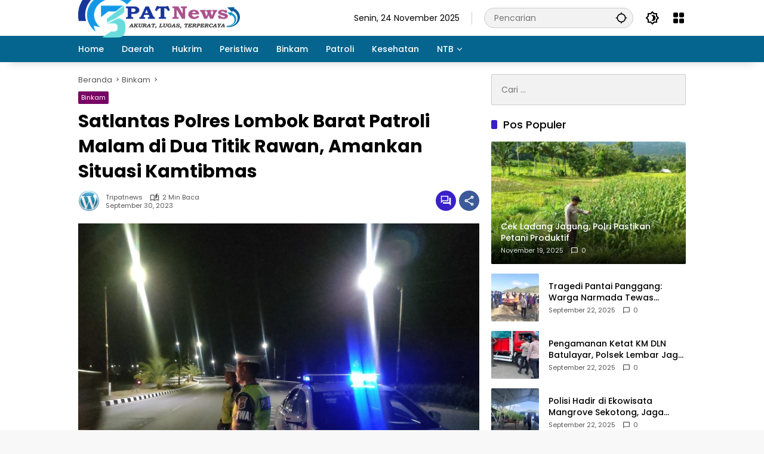

--- FILE ---
content_type: text/html; charset=UTF-8
request_url: https://tripatnews.com/2023/09/30/satlantas-polres-lombok-barat-patroli-malam-di-dua-titik-rawan-amankan-situasi-kamtibmas/
body_size: 21534
content:
<!doctype html>
<html lang="id" itemscope itemtype="https://schema.org/BlogPosting">
<head>
	<meta charset="UTF-8">
	<meta name="viewport" content="width=device-width, initial-scale=1">
	<link rel="profile" href="https://gmpg.org/xfn/11">

	<meta name='robots' content='index, follow, max-image-preview:large, max-snippet:-1, max-video-preview:-1' />
	<style>img:is([sizes="auto" i], [sizes^="auto," i]) { contain-intrinsic-size: 3000px 1500px }</style>
	
	<!-- This site is optimized with the Yoast SEO plugin v26.3 - https://yoast.com/wordpress/plugins/seo/ -->
	<title>Satlantas Polres Lombok Barat Patroli Malam di Dua Titik Rawan, Amankan Situasi Kamtibmas - Tripat News</title>
	<link rel="canonical" href="https://tripatnews.com/2023/09/30/satlantas-polres-lombok-barat-patroli-malam-di-dua-titik-rawan-amankan-situasi-kamtibmas/" />
	<meta property="og:locale" content="id_ID" />
	<meta property="og:type" content="article" />
	<meta property="og:title" content="Satlantas Polres Lombok Barat Patroli Malam di Dua Titik Rawan, Amankan Situasi Kamtibmas - Tripat News" />
	<meta property="og:description" content="Lombok Barat, NTB – Satuan Lalulintas (Satlantas) Polres Lombok Barat melaksanakan patroli..." />
	<meta property="og:url" content="https://tripatnews.com/2023/09/30/satlantas-polres-lombok-barat-patroli-malam-di-dua-titik-rawan-amankan-situasi-kamtibmas/" />
	<meta property="og:site_name" content="Tripat News" />
	<meta property="article:published_time" content="2023-09-30T06:22:55+00:00" />
	<meta property="article:modified_time" content="2023-09-30T06:23:54+00:00" />
	<meta property="og:image" content="https://tripatnews.com/wp-content/uploads/2023/09/Patroli-Malam-Satlantas-Polres-Lombok-Barat-Amankan-Baypas-Bil-dari-Balap-Liar-dan-3C-2.jpeg" />
	<meta property="og:image:width" content="1343" />
	<meta property="og:image:height" content="832" />
	<meta property="og:image:type" content="image/jpeg" />
	<meta name="author" content="tripatnews" />
	<meta name="twitter:card" content="summary_large_image" />
	<meta name="twitter:label1" content="Ditulis oleh" />
	<meta name="twitter:data1" content="tripatnews" />
	<meta name="twitter:label2" content="Estimasi waktu membaca" />
	<meta name="twitter:data2" content="1 menit" />
	<script type="application/ld+json" class="yoast-schema-graph">{"@context":"https://schema.org","@graph":[{"@type":"Article","@id":"https://tripatnews.com/2023/09/30/satlantas-polres-lombok-barat-patroli-malam-di-dua-titik-rawan-amankan-situasi-kamtibmas/#article","isPartOf":{"@id":"https://tripatnews.com/2023/09/30/satlantas-polres-lombok-barat-patroli-malam-di-dua-titik-rawan-amankan-situasi-kamtibmas/"},"author":{"name":"tripatnews","@id":"https://tripatnews.com/#/schema/person/65d6127d60d63352ed29f60d665a5dd8"},"headline":"Satlantas Polres Lombok Barat Patroli Malam di Dua Titik Rawan, Amankan Situasi Kamtibmas","datePublished":"2023-09-30T06:22:55+00:00","dateModified":"2023-09-30T06:23:54+00:00","mainEntityOfPage":{"@id":"https://tripatnews.com/2023/09/30/satlantas-polres-lombok-barat-patroli-malam-di-dua-titik-rawan-amankan-situasi-kamtibmas/"},"wordCount":256,"commentCount":0,"publisher":{"@id":"https://tripatnews.com/#organization"},"image":{"@id":"https://tripatnews.com/2023/09/30/satlantas-polres-lombok-barat-patroli-malam-di-dua-titik-rawan-amankan-situasi-kamtibmas/#primaryimage"},"thumbnailUrl":"https://tripatnews.com/wp-content/uploads/2023/09/Patroli-Malam-Satlantas-Polres-Lombok-Barat-Amankan-Baypas-Bil-dari-Balap-Liar-dan-3C-2.jpeg","articleSection":["Binkam"],"inLanguage":"id","potentialAction":[{"@type":"CommentAction","name":"Comment","target":["https://tripatnews.com/2023/09/30/satlantas-polres-lombok-barat-patroli-malam-di-dua-titik-rawan-amankan-situasi-kamtibmas/#respond"]}]},{"@type":"WebPage","@id":"https://tripatnews.com/2023/09/30/satlantas-polres-lombok-barat-patroli-malam-di-dua-titik-rawan-amankan-situasi-kamtibmas/","url":"https://tripatnews.com/2023/09/30/satlantas-polres-lombok-barat-patroli-malam-di-dua-titik-rawan-amankan-situasi-kamtibmas/","name":"Satlantas Polres Lombok Barat Patroli Malam di Dua Titik Rawan, Amankan Situasi Kamtibmas - Tripat News","isPartOf":{"@id":"https://tripatnews.com/#website"},"primaryImageOfPage":{"@id":"https://tripatnews.com/2023/09/30/satlantas-polres-lombok-barat-patroli-malam-di-dua-titik-rawan-amankan-situasi-kamtibmas/#primaryimage"},"image":{"@id":"https://tripatnews.com/2023/09/30/satlantas-polres-lombok-barat-patroli-malam-di-dua-titik-rawan-amankan-situasi-kamtibmas/#primaryimage"},"thumbnailUrl":"https://tripatnews.com/wp-content/uploads/2023/09/Patroli-Malam-Satlantas-Polres-Lombok-Barat-Amankan-Baypas-Bil-dari-Balap-Liar-dan-3C-2.jpeg","datePublished":"2023-09-30T06:22:55+00:00","dateModified":"2023-09-30T06:23:54+00:00","breadcrumb":{"@id":"https://tripatnews.com/2023/09/30/satlantas-polres-lombok-barat-patroli-malam-di-dua-titik-rawan-amankan-situasi-kamtibmas/#breadcrumb"},"inLanguage":"id","potentialAction":[{"@type":"ReadAction","target":["https://tripatnews.com/2023/09/30/satlantas-polres-lombok-barat-patroli-malam-di-dua-titik-rawan-amankan-situasi-kamtibmas/"]}]},{"@type":"ImageObject","inLanguage":"id","@id":"https://tripatnews.com/2023/09/30/satlantas-polres-lombok-barat-patroli-malam-di-dua-titik-rawan-amankan-situasi-kamtibmas/#primaryimage","url":"https://tripatnews.com/wp-content/uploads/2023/09/Patroli-Malam-Satlantas-Polres-Lombok-Barat-Amankan-Baypas-Bil-dari-Balap-Liar-dan-3C-2.jpeg","contentUrl":"https://tripatnews.com/wp-content/uploads/2023/09/Patroli-Malam-Satlantas-Polres-Lombok-Barat-Amankan-Baypas-Bil-dari-Balap-Liar-dan-3C-2.jpeg","width":1343,"height":832,"caption":"Patroli Malam Satlantas Polres Lombok Barat, Amankan Baypas Bil dari Balap Liar dan 3C"},{"@type":"BreadcrumbList","@id":"https://tripatnews.com/2023/09/30/satlantas-polres-lombok-barat-patroli-malam-di-dua-titik-rawan-amankan-situasi-kamtibmas/#breadcrumb","itemListElement":[{"@type":"ListItem","position":1,"name":"Home","item":"https://tripatnews.com/"},{"@type":"ListItem","position":2,"name":"Satlantas Polres Lombok Barat Patroli Malam di Dua Titik Rawan, Amankan Situasi Kamtibmas"}]},{"@type":"WebSite","@id":"https://tripatnews.com/#website","url":"https://tripatnews.com/","name":"Tripat News","description":"Akurat, Lugas, Terpercaya","publisher":{"@id":"https://tripatnews.com/#organization"},"potentialAction":[{"@type":"SearchAction","target":{"@type":"EntryPoint","urlTemplate":"https://tripatnews.com/?s={search_term_string}"},"query-input":{"@type":"PropertyValueSpecification","valueRequired":true,"valueName":"search_term_string"}}],"inLanguage":"id"},{"@type":"Organization","@id":"https://tripatnews.com/#organization","name":"Tripat News","url":"https://tripatnews.com/","logo":{"@type":"ImageObject","inLanguage":"id","@id":"https://tripatnews.com/#/schema/logo/image/","url":"https://tripatnews.com/wp-content/uploads/2023/12/cropped-cropped-Tripat-1.png","contentUrl":"https://tripatnews.com/wp-content/uploads/2023/12/cropped-cropped-Tripat-1.png","width":271,"height":65,"caption":"Tripat News"},"image":{"@id":"https://tripatnews.com/#/schema/logo/image/"}},{"@type":"Person","@id":"https://tripatnews.com/#/schema/person/65d6127d60d63352ed29f60d665a5dd8","name":"tripatnews","image":{"@type":"ImageObject","inLanguage":"id","@id":"https://tripatnews.com/#/schema/person/image/","url":"https://secure.gravatar.com/avatar/b016198ff3600bb2ce762ab20a244987bd74e680bb733b0dae5dc53986ee17c2?s=96&d=mm&r=g","contentUrl":"https://secure.gravatar.com/avatar/b016198ff3600bb2ce762ab20a244987bd74e680bb733b0dae5dc53986ee17c2?s=96&d=mm&r=g","caption":"tripatnews"},"sameAs":["http://tripatnews.com"],"url":"https://tripatnews.com/author/tripatnews/"}]}</script>
	<!-- / Yoast SEO plugin. -->


<link rel='dns-prefetch' href='//www.googletagmanager.com' />

<link rel='stylesheet' id='wpmedia-fonts-css' href='https://tripatnews.com/wp-content/fonts/f4bb3f4e8f2081a849ebd0b0149d7a86.css?ver=1.1.7' media='all' />
<link rel='stylesheet' id='wpmedia-style-css' href='https://tripatnews.com/wp-content/themes/wpmedia/style.css?ver=1.1.7' media='all' />
<style id='wpmedia-style-inline-css'>
h1,h2,h3,h4,h5,h6,.reltitle,.site-title,.gmr-mainmenu ul > li > a,.gmr-secondmenu-dropdown ul > li > a,.gmr-sidemenu ul li a,.gmr-sidemenu .side-textsocial,.heading-text,.gmr-mobilemenu ul li a,#navigationamp ul li a{font-family:Poppins;font-weight:500;}h1 strong,h2 strong,h3 strong,h4 strong,h5 strong,h6 strong{font-weight:700;}.entry-content-single{font-size:16px;}body{font-family:Poppins;--font-reguler:400;--font-bold:700;--mainmenu-bgcolor:#05658e;--mainmenu-secondbgcolor:#05658e;--background-color:#f8f8f8;--main-color:#000000;--widget-title:#000000;--link-color-body:#000000;--hoverlink-color-body:#d9091b;--border-color:#cccccc;--button-bgcolor:#3920c9;--button-color:#ffffff;--header-bgcolor:#ffffff;--topnav-color:#000000;--topnav-link-color:#000000;--topnav-linkhover-color:#d9091b;--mainmenu-color:#ffffff;--mainmenu-hovercolor:#f1c40f;--content-bgcolor:#ffffff;--content-greycolor:#555555;--greybody-bgcolor:#eeeeee;--footer-bgcolor:#ffffff;--footer-color:#666666;--footer-linkcolor:#212121;--footer-hover-linkcolor:#d9091b;}body,body.dark-theme{--scheme-color:#770464;--secondscheme-color:#3920c9;--mainmenu-direction:80deg;}/* Generate Using Cache */
</style>

<!-- Potongan tag Google (gtag.js) ditambahkan oleh Site Kit -->
<!-- Snippet Google Analytics telah ditambahkan oleh Site Kit -->
<script src="https://www.googletagmanager.com/gtag/js?id=G-X907B6L0J4" id="google_gtagjs-js" async></script>
<script id="google_gtagjs-js-after">
window.dataLayer = window.dataLayer || [];function gtag(){dataLayer.push(arguments);}
gtag("set","linker",{"domains":["tripatnews.com"]});
gtag("js", new Date());
gtag("set", "developer_id.dZTNiMT", true);
gtag("config", "G-X907B6L0J4");
</script>

<!-- OG: 3.3.8 --><link rel="image_src" href="https://tripatnews.com/wp-content/uploads/2023/09/Patroli-Malam-Satlantas-Polres-Lombok-Barat-Amankan-Baypas-Bil-dari-Balap-Liar-dan-3C-2.jpeg"><meta name="msapplication-TileImage" content="https://tripatnews.com/wp-content/uploads/2023/09/Patroli-Malam-Satlantas-Polres-Lombok-Barat-Amankan-Baypas-Bil-dari-Balap-Liar-dan-3C-2.jpeg">
<meta property="og:image" content="https://tripatnews.com/wp-content/uploads/2023/09/Patroli-Malam-Satlantas-Polres-Lombok-Barat-Amankan-Baypas-Bil-dari-Balap-Liar-dan-3C-2.jpeg"><meta property="og:image:secure_url" content="https://tripatnews.com/wp-content/uploads/2023/09/Patroli-Malam-Satlantas-Polres-Lombok-Barat-Amankan-Baypas-Bil-dari-Balap-Liar-dan-3C-2.jpeg"><meta property="og:image:width" content="1343"><meta property="og:image:height" content="832"><meta property="og:image:alt" content="Patroli Malam Satlantas Polres Lombok Barat, Amankan Baypas Bil dari Balap Liar dan 3C"><meta property="og:image:type" content="image/jpeg"><meta property="og:description" content="Lombok Barat, NTB – Satuan Lalulintas (Satlantas) Polres Lombok Barat melaksanakan patroli malam di dua lokasi yang kerap menjadi tempat balap liar dan aksi 3C (curas, curat, dan curanmor) pada Jumat (29/9/2023) malam. Patroli tersebut bertujuan untuk mencegah terjadinya gangguan kamtibmas dan pelanggaran lalu lintas di wilayah hukum Polres Lombok Barat. Kasat Lantas Polres Lombok Barat AKP Agus Rachman, S.H. mengatakan, patroli malam dilakukan oleh personil piket Pos GMS dan Pos Rumak..."><meta property="og:type" content="article"><meta property="og:locale" content="id"><meta property="og:site_name" content="Tripat News"><meta property="og:title" content="Satlantas Polres Lombok Barat Patroli Malam di Dua Titik Rawan, Amankan Situasi Kamtibmas"><meta property="og:url" content="https://tripatnews.com/2023/09/30/satlantas-polres-lombok-barat-patroli-malam-di-dua-titik-rawan-amankan-situasi-kamtibmas/"><meta property="og:updated_time" content="2023-09-30T14:23:54+08:00">
<meta property="article:published_time" content="2023-09-30T06:22:55+00:00"><meta property="article:modified_time" content="2023-09-30T06:23:54+00:00"><meta property="article:section" content="Binkam"><meta property="article:author:username" content="tripatnews">
<meta property="twitter:partner" content="ogwp"><meta property="twitter:card" content="summary_large_image"><meta property="twitter:image" content="https://tripatnews.com/wp-content/uploads/2023/09/Patroli-Malam-Satlantas-Polres-Lombok-Barat-Amankan-Baypas-Bil-dari-Balap-Liar-dan-3C-2.jpeg"><meta property="twitter:image:alt" content="Patroli Malam Satlantas Polres Lombok Barat, Amankan Baypas Bil dari Balap Liar dan 3C"><meta property="twitter:title" content="Satlantas Polres Lombok Barat Patroli Malam di Dua Titik Rawan, Amankan Situasi Kamtibmas"><meta property="twitter:description" content="Lombok Barat, NTB – Satuan Lalulintas (Satlantas) Polres Lombok Barat melaksanakan patroli malam di dua lokasi yang kerap menjadi tempat balap liar dan aksi 3C (curas, curat, dan curanmor) pada..."><meta property="twitter:url" content="https://tripatnews.com/2023/09/30/satlantas-polres-lombok-barat-patroli-malam-di-dua-titik-rawan-amankan-situasi-kamtibmas/"><meta property="twitter:label1" content="Reading time"><meta property="twitter:data1" content="1 minute">
<meta itemprop="image" content="https://tripatnews.com/wp-content/uploads/2023/09/Patroli-Malam-Satlantas-Polres-Lombok-Barat-Amankan-Baypas-Bil-dari-Balap-Liar-dan-3C-2.jpeg"><meta itemprop="name" content="Satlantas Polres Lombok Barat Patroli Malam di Dua Titik Rawan, Amankan Situasi Kamtibmas"><meta itemprop="description" content="Lombok Barat, NTB – Satuan Lalulintas (Satlantas) Polres Lombok Barat melaksanakan patroli malam di dua lokasi yang kerap menjadi tempat balap liar dan aksi 3C (curas, curat, dan curanmor) pada Jumat (29/9/2023) malam. Patroli tersebut bertujuan untuk mencegah terjadinya gangguan kamtibmas dan pelanggaran lalu lintas di wilayah hukum Polres Lombok Barat. Kasat Lantas Polres Lombok Barat AKP Agus Rachman, S.H. mengatakan, patroli malam dilakukan oleh personil piket Pos GMS dan Pos Rumak..."><meta itemprop="datePublished" content="2023-09-30"><meta itemprop="dateModified" content="2023-09-30T06:23:54+00:00">
<meta property="profile:username" content="tripatnews">
<!-- /OG -->

<meta name="generator" content="Site Kit by Google 1.166.0" /><link rel="icon" href="https://tripatnews.com/wp-content/uploads/2022/01/cropped-Tripat-1-Copy-46x46.jpg" sizes="32x32" />
<link rel="icon" href="https://tripatnews.com/wp-content/uploads/2022/01/cropped-Tripat-1-Copy.jpg" sizes="192x192" />
<link rel="apple-touch-icon" href="https://tripatnews.com/wp-content/uploads/2022/01/cropped-Tripat-1-Copy.jpg" />
<meta name="msapplication-TileImage" content="https://tripatnews.com/wp-content/uploads/2022/01/cropped-Tripat-1-Copy.jpg" />
</head>

<body class="wp-singular post-template-default single single-post postid-15393 single-format-standard wp-custom-logo wp-embed-responsive wp-theme-wpmedia idtheme kentooz">
	<a class="skip-link screen-reader-text" href="#primary">Langsung ke konten</a>
		<div id="page" class="site">
		<div id="topnavwrap" class="gmr-topnavwrap clearfix">
			<div class="container">
				<header id="masthead" class="list-flex site-header">
					<div class="row-flex gmr-navleft">
						<div class="site-branding">
							<div class="gmr-logo"><a class="custom-logo-link" href="https://tripatnews.com/" title="Tripat News" rel="home"><img class="custom-logo" src="https://tripatnews.com/wp-content/uploads/2023/12/cropped-cropped-Tripat-1.png" width="271" height="65" alt="Tripat News" loading="lazy" /></a></div>						</div><!-- .site-branding -->
					</div>

					<div class="row-flex gmr-navright">
						<span class="gmr-top-date" data-lang="id"></span><div class="gmr-search desktop-only">
				<form method="get" class="gmr-searchform searchform" action="https://tripatnews.com/">
					<input type="text" name="s" id="s" placeholder="Pencarian" />
					<input type="hidden" name="post_type[]" value="post" />
					<button type="submit" role="button" class="gmr-search-submit gmr-search-icon" aria-label="Kirim">
						<svg xmlns="http://www.w3.org/2000/svg" height="24px" viewBox="0 0 24 24" width="24px" fill="currentColor"><path d="M0 0h24v24H0V0z" fill="none"/><path d="M20.94 11c-.46-4.17-3.77-7.48-7.94-7.94V1h-2v2.06C6.83 3.52 3.52 6.83 3.06 11H1v2h2.06c.46 4.17 3.77 7.48 7.94 7.94V23h2v-2.06c4.17-.46 7.48-3.77 7.94-7.94H23v-2h-2.06zM12 19c-3.87 0-7-3.13-7-7s3.13-7 7-7 7 3.13 7 7-3.13 7-7 7z"/></svg>
					</button>
				</form>
			</div><button role="button" class="darkmode-button topnav-button" aria-label="Mode Gelap"><svg xmlns="http://www.w3.org/2000/svg" height="24px" viewBox="0 0 24 24" width="24px" fill="currentColor"><path d="M0 0h24v24H0V0z" fill="none"/><path d="M20 8.69V4h-4.69L12 .69 8.69 4H4v4.69L.69 12 4 15.31V20h4.69L12 23.31 15.31 20H20v-4.69L23.31 12 20 8.69zm-2 5.79V18h-3.52L12 20.48 9.52 18H6v-3.52L3.52 12 6 9.52V6h3.52L12 3.52 14.48 6H18v3.52L20.48 12 18 14.48zM12.29 7c-.74 0-1.45.17-2.08.46 1.72.79 2.92 2.53 2.92 4.54s-1.2 3.75-2.92 4.54c.63.29 1.34.46 2.08.46 2.76 0 5-2.24 5-5s-2.24-5-5-5z"/></svg></button><div class="gmr-menugrid-btn gmrclick-container"><button id="menugrid-button" class="topnav-button gmrbtnclick" aria-label="Buka Menu"><svg xmlns="http://www.w3.org/2000/svg" enable-background="new 0 0 24 24" height="24px" viewBox="0 0 24 24" width="24px" fill="currentColor"><g><rect fill="none" height="24" width="24"/></g><g><g><path d="M5,11h4c1.1,0,2-0.9,2-2V5c0-1.1-0.9-2-2-2H5C3.9,3,3,3.9,3,5v4C3,10.1,3.9,11,5,11z"/><path d="M5,21h4c1.1,0,2-0.9,2-2v-4c0-1.1-0.9-2-2-2H5c-1.1,0-2,0.9-2,2v4C3,20.1,3.9,21,5,21z"/><path d="M13,5v4c0,1.1,0.9,2,2,2h4c1.1,0,2-0.9,2-2V5c0-1.1-0.9-2-2-2h-4C13.9,3,13,3.9,13,5z"/><path d="M15,21h4c1.1,0,2-0.9,2-2v-4c0-1.1-0.9-2-2-2h-4c-1.1,0-2,0.9-2,2v4C13,20.1,13.9,21,15,21z"/></g></g></svg></button><div id="dropdown-container" class="gmr-secondmenu-dropdown gmr-dropdown"></div></div><button id="gmr-responsive-menu" role="button" class="mobile-only" aria-label="Menu" data-target="#gmr-sidemenu-id" data-toggle="onoffcanvas" aria-expanded="false" rel="nofollow"><svg xmlns="http://www.w3.org/2000/svg" width="24" height="24" viewBox="0 0 24 24"><path fill="currentColor" d="m19.31 18.9l3.08 3.1L21 23.39l-3.12-3.07c-.69.43-1.51.68-2.38.68c-2.5 0-4.5-2-4.5-4.5s2-4.5 4.5-4.5s4.5 2 4.5 4.5c0 .88-.25 1.71-.69 2.4m-3.81.1a2.5 2.5 0 0 0 0-5a2.5 2.5 0 0 0 0 5M21 4v2H3V4h18M3 16v-2h6v2H3m0-5V9h18v2h-2.03c-1.01-.63-2.2-1-3.47-1s-2.46.37-3.47 1H3Z"/></svg></button>					</div>
				</header>
			</div><!-- .container -->
			<nav id="main-nav" class="main-navigation gmr-mainmenu">
				<div class="container">
					<ul id="primary-menu" class="menu"><li id="menu-item-6661" class="menu-item menu-item-type-custom menu-item-object-custom menu-item-home menu-item-6661"><a href="https://tripatnews.com"><span>Home</span></a></li>
<li id="menu-item-6665" class="menu-item menu-item-type-taxonomy menu-item-object-category menu-item-6665"><a href="https://tripatnews.com/category/daerah/"><span>Daerah</span></a></li>
<li id="menu-item-6664" class="menu-item menu-item-type-taxonomy menu-item-object-category menu-item-6664"><a href="https://tripatnews.com/category/hukrim/"><span>Hukrim</span></a></li>
<li id="menu-item-6670" class="menu-item menu-item-type-taxonomy menu-item-object-category menu-item-6670"><a href="https://tripatnews.com/category/peristiwa/"><span>Peristiwa</span></a></li>
<li id="menu-item-6667" class="menu-item menu-item-type-taxonomy menu-item-object-category current-post-ancestor current-menu-parent current-post-parent menu-item-6667"><a href="https://tripatnews.com/category/binkam/"><span>Binkam</span></a></li>
<li id="menu-item-6668" class="menu-item menu-item-type-taxonomy menu-item-object-category menu-item-6668"><a href="https://tripatnews.com/category/patroli/"><span>Patroli</span></a></li>
<li id="menu-item-6669" class="menu-item menu-item-type-taxonomy menu-item-object-category menu-item-6669"><a href="https://tripatnews.com/category/kesehatan/"><span>Kesehatan</span></a></li>
<li id="menu-item-6666" class="menu-item menu-item-type-taxonomy menu-item-object-category menu-item-has-children menu-item-6666"><a href="https://tripatnews.com/category/ntb/"><span>NTB</span></a>
<ul class="sub-menu">
	<li id="menu-item-6672" class="menu-item menu-item-type-taxonomy menu-item-object-category menu-item-6672"><a href="https://tripatnews.com/category/lombok-barat/"><span>Lombok Barat</span></a></li>
</ul>
</li>
</ul>				</div>
			</nav><!-- #main-nav -->
		</div><!-- #topnavwrap -->

				
		
		
		<div id="content" class="gmr-content">
			<div class="container">
				<div class="row">
<main id="primary" class="site-main col-md-8">
	
<article id="post-15393" class="post type-post hentry content-single">
				<div class="breadcrumbs" itemscope itemtype="https://schema.org/BreadcrumbList">
																						<span class="first-cl" itemprop="itemListElement" itemscope itemtype="https://schema.org/ListItem">
								<a itemscope itemtype="https://schema.org/WebPage" itemprop="item" itemid="https://tripatnews.com/" href="https://tripatnews.com/"><span itemprop="name">Beranda</span></a>
								<span itemprop="position" content="1"></span>
							</span>
												<span class="separator"></span>
																											<span class="0-cl" itemprop="itemListElement" itemscope itemtype="http://schema.org/ListItem">
								<a itemscope itemtype="https://schema.org/WebPage" itemprop="item" itemid="https://tripatnews.com/category/binkam/" href="https://tripatnews.com/category/binkam/"><span itemprop="name">Binkam</span></a>
								<span itemprop="position" content="2"></span>
							</span>
												<span class="separator"></span>
																				<span class="last-cl" itemscope itemtype="https://schema.org/ListItem">
						<span itemprop="name">Satlantas Polres Lombok Barat Patroli Malam di Dua Titik Rawan, Amankan Situasi Kamtibmas</span>
						<span itemprop="position" content="3"></span>
						</span>
												</div>
				<header class="entry-header entry-header-single">
		<span class="cat-links-content"><a href="https://tripatnews.com/category/binkam/" title="Lihat semua posts di Binkam">Binkam</a></span><h1 class="entry-title"><strong>Satlantas Polres Lombok Barat Patroli Malam di Dua Titik Rawan, Amankan Situasi Kamtibmas</strong></h1><div class="list-flex clearfix"><div class="gmr-gravatar-metasingle"><a class="url" href="https://tripatnews.com/author/tripatnews/" title="Permalink ke: tripatnews"><img alt='' src='https://secure.gravatar.com/avatar/b016198ff3600bb2ce762ab20a244987bd74e680bb733b0dae5dc53986ee17c2?s=40&#038;d=mm&#038;r=g' srcset='https://secure.gravatar.com/avatar/b016198ff3600bb2ce762ab20a244987bd74e680bb733b0dae5dc53986ee17c2?s=80&#038;d=mm&#038;r=g 2x' class='avatar avatar-40 photo img-cicle' height='40' width='40' decoding='async'/></a></div><div class="gmr-content-metasingle"><div class="meta-content"><span class="author vcard"><a class="url fn n" href="https://tripatnews.com/author/tripatnews/" title="tripatnews">tripatnews</a></span><span class="count-text"><svg xmlns="http://www.w3.org/2000/svg" enable-background="new 0 0 24 24" height="24px" viewBox="0 0 24 24" width="24px" fill="currentColor"><g><rect fill="none" height="24" width="24" x="0"/></g><g><path d="M22.47,5.2C22,4.96,21.51,4.76,21,4.59v12.03C19.86,16.21,18.69,16,17.5,16c-1.9,0-3.78,0.54-5.5,1.58V5.48 C10.38,4.55,8.51,4,6.5,4C4.71,4,3.02,4.44,1.53,5.2C1.2,5.36,1,5.71,1,6.08v12.08c0,0.58,0.47,0.99,1,0.99 c0.16,0,0.32-0.04,0.48-0.12C3.69,18.4,5.05,18,6.5,18c2.07,0,3.98,0.82,5.5,2c1.52-1.18,3.43-2,5.5-2c1.45,0,2.81,0.4,4.02,1.04 c0.16,0.08,0.32,0.12,0.48,0.12c0.52,0,1-0.41,1-0.99V6.08C23,5.71,22.8,5.36,22.47,5.2z M10,16.62C8.86,16.21,7.69,16,6.5,16 c-1.19,0-2.36,0.21-3.5,0.62V6.71C4.11,6.24,5.28,6,6.5,6C7.7,6,8.89,6.25,10,6.72V16.62z M19,0.5l-5,5V15l5-4.5V0.5z"/></g></svg><span class="in-count-text">2 min baca</span></span></div><div class="meta-content"><span class="posted-on"><time class="entry-date published" datetime="2023-09-30T06:22:55+08:00">September 30, 2023</time><time class="updated" datetime="2023-09-30T14:23:54+08:00">September 30, 2023</time></span></div></div><div class="gmr-content-share list-right"><div class="gmr-iconnotif"><a href="https://tripatnews.com/2023/09/30/satlantas-polres-lombok-barat-patroli-malam-di-dua-titik-rawan-amankan-situasi-kamtibmas/#respond"><svg xmlns="http://www.w3.org/2000/svg" height="24px" viewBox="0 0 24 24" width="24px" fill="currentColor"><path d="M0 0h24v24H0V0z" fill="none"/><path d="M15 4v7H5.17L4 12.17V4h11m1-2H3c-.55 0-1 .45-1 1v14l4-4h10c.55 0 1-.45 1-1V3c0-.55-.45-1-1-1zm5 4h-2v9H6v2c0 .55.45 1 1 1h11l4 4V7c0-.55-.45-1-1-1z"/></svg></a></div><button id="share-modal" data-modal="gmr-popupwrap" aria-label="Bagikan"><svg xmlns="http://www.w3.org/2000/svg" height="24px" viewBox="0 0 24 24" width="24px" fill="currentColor"><path d="M0 0h24v24H0V0z" fill="none"/><path d="M18 16.08c-.76 0-1.44.3-1.96.77L8.91 12.7c.05-.23.09-.46.09-.7s-.04-.47-.09-.7l7.05-4.11c.54.5 1.25.81 2.04.81 1.66 0 3-1.34 3-3s-1.34-3-3-3-3 1.34-3 3c0 .24.04.47.09.7L8.04 9.81C7.5 9.31 6.79 9 6 9c-1.66 0-3 1.34-3 3s1.34 3 3 3c.79 0 1.5-.31 2.04-.81l7.12 4.16c-.05.21-.08.43-.08.65 0 1.61 1.31 2.92 2.92 2.92s2.92-1.31 2.92-2.92c0-1.61-1.31-2.92-2.92-2.92zM18 4c.55 0 1 .45 1 1s-.45 1-1 1-1-.45-1-1 .45-1 1-1zM6 13c-.55 0-1-.45-1-1s.45-1 1-1 1 .45 1 1-.45 1-1 1zm12 7.02c-.55 0-1-.45-1-1s.45-1 1-1 1 .45 1 1-.45 1-1 1z"/></svg></button><div id="gmr-popupwrap" class="gmr-share-popup"><div class="gmr-modalbg close-modal"></div><div class="gmr-in-popup clearfix"><span class="idt-xclose close-modal">&times;</span><h4 class="main-textshare">Satlantas Polres Lombok Barat Patroli Malam di Dua Titik Rawan, Amankan Situasi Kamtibmas</h4><div class="content-share"><div class="second-textshare">Sebarkan artikel ini</div><ul class="gmr-socialicon-share"><li class="facebook"><a href="https://www.facebook.com/sharer/sharer.php?u=https%3A%2F%2Ftripatnews.com%2F2023%2F09%2F30%2Fsatlantas-polres-lombok-barat-patroli-malam-di-dua-titik-rawan-amankan-situasi-kamtibmas%2F" target="_blank" rel="nofollow" data-title="Facebook" title="Facebook"><svg xmlns="http://www.w3.org/2000/svg" width="0.63em" height="1em" viewBox="0 0 320 512"><path fill="currentColor" d="m279.14 288l14.22-92.66h-88.91v-60.13c0-25.35 12.42-50.06 52.24-50.06h40.42V6.26S260.43 0 225.36 0c-73.22 0-121.08 44.38-121.08 124.72v70.62H22.89V288h81.39v224h100.17V288z"/></svg></a></li><li class="twitter"><a href="https://twitter.com/intent/tweet?url=https%3A%2F%2Ftripatnews.com%2F2023%2F09%2F30%2Fsatlantas-polres-lombok-barat-patroli-malam-di-dua-titik-rawan-amankan-situasi-kamtibmas%2F&amp;text=Satlantas%20Polres%20Lombok%20Barat%20Patroli%20Malam%20di%20Dua%20Titik%20Rawan%2C%20Amankan%20Situasi%20Kamtibmas" target="_blank" rel="nofollow" data-title="Twitter" title="Twitter"><svg xmlns="http://www.w3.org/2000/svg" width="24" height="24" viewBox="0 0 24 24"><path fill="currentColor" d="M18.205 2.25h3.308l-7.227 8.26l8.502 11.24H16.13l-5.214-6.817L4.95 21.75H1.64l7.73-8.835L1.215 2.25H8.04l4.713 6.231l5.45-6.231Zm-1.161 17.52h1.833L7.045 4.126H5.078L17.044 19.77Z"/></svg></a></li><li class="telegram"><a href="https://t.me/share/url?url=https%3A%2F%2Ftripatnews.com%2F2023%2F09%2F30%2Fsatlantas-polres-lombok-barat-patroli-malam-di-dua-titik-rawan-amankan-situasi-kamtibmas%2F&amp;text=Satlantas%20Polres%20Lombok%20Barat%20Patroli%20Malam%20di%20Dua%20Titik%20Rawan%2C%20Amankan%20Situasi%20Kamtibmas" target="_blank" rel="nofollow" data-title="Telegram" title="Telegram"><svg xmlns="http://www.w3.org/2000/svg" width="0.88em" height="1em" viewBox="0 0 448 512"><path fill="currentColor" d="m446.7 98.6l-67.6 318.8c-5.1 22.5-18.4 28.1-37.3 17.5l-103-75.9l-49.7 47.8c-5.5 5.5-10.1 10.1-20.7 10.1l7.4-104.9l190.9-172.5c8.3-7.4-1.8-11.5-12.9-4.1L117.8 284L16.2 252.2c-22.1-6.9-22.5-22.1 4.6-32.7L418.2 66.4c18.4-6.9 34.5 4.1 28.5 32.2z"/></svg></a></li><li class="pinterest"><a href="https://pinterest.com/pin/create/button/?url=https%3A%2F%2Ftripatnews.com%2F2023%2F09%2F30%2Fsatlantas-polres-lombok-barat-patroli-malam-di-dua-titik-rawan-amankan-situasi-kamtibmas%2F&amp;desciption=Satlantas%20Polres%20Lombok%20Barat%20Patroli%20Malam%20di%20Dua%20Titik%20Rawan%2C%20Amankan%20Situasi%20Kamtibmas&amp;media=https%3A%2F%2Ftripatnews.com%2Fwp-content%2Fuploads%2F2023%2F09%2FPatroli-Malam-Satlantas-Polres-Lombok-Barat-Amankan-Baypas-Bil-dari-Balap-Liar-dan-3C-2.jpeg" target="_blank" rel="nofollow" data-title="Pin" title="Pin"><svg xmlns="http://www.w3.org/2000/svg" width="24" height="24" viewBox="-4.5 -2 24 24"><path fill="currentColor" d="M6.17 13.097c-.506 2.726-1.122 5.34-2.95 6.705c-.563-4.12.829-7.215 1.475-10.5c-1.102-1.91.133-5.755 2.457-4.808c2.86 1.166-2.477 7.102 1.106 7.844c3.741.774 5.269-6.683 2.949-9.109C7.855-.272 1.45 3.15 2.238 8.163c.192 1.226 1.421 1.598.491 3.29C.584 10.962-.056 9.22.027 6.897C.159 3.097 3.344.435 6.538.067c4.04-.466 7.831 1.527 8.354 5.44c.59 4.416-1.823 9.2-6.142 8.855c-1.171-.093-1.663-.69-2.58-1.265z"/></svg></a></li><li class="whatsapp"><a href="https://api.whatsapp.com/send?text=Satlantas%20Polres%20Lombok%20Barat%20Patroli%20Malam%20di%20Dua%20Titik%20Rawan%2C%20Amankan%20Situasi%20Kamtibmas https%3A%2F%2Ftripatnews.com%2F2023%2F09%2F30%2Fsatlantas-polres-lombok-barat-patroli-malam-di-dua-titik-rawan-amankan-situasi-kamtibmas%2F" target="_blank" rel="nofollow" data-title="WhatsApp" title="WhatsApp"><svg xmlns="http://www.w3.org/2000/svg" width="0.88em" height="1em" viewBox="0 0 448 512"><path fill="currentColor" d="M380.9 97.1C339 55.1 283.2 32 223.9 32c-122.4 0-222 99.6-222 222c0 39.1 10.2 77.3 29.6 111L0 480l117.7-30.9c32.4 17.7 68.9 27 106.1 27h.1c122.3 0 224.1-99.6 224.1-222c0-59.3-25.2-115-67.1-157zm-157 341.6c-33.2 0-65.7-8.9-94-25.7l-6.7-4l-69.8 18.3L72 359.2l-4.4-7c-18.5-29.4-28.2-63.3-28.2-98.2c0-101.7 82.8-184.5 184.6-184.5c49.3 0 95.6 19.2 130.4 54.1c34.8 34.9 56.2 81.2 56.1 130.5c0 101.8-84.9 184.6-186.6 184.6zm101.2-138.2c-5.5-2.8-32.8-16.2-37.9-18c-5.1-1.9-8.8-2.8-12.5 2.8c-3.7 5.6-14.3 18-17.6 21.8c-3.2 3.7-6.5 4.2-12 1.4c-32.6-16.3-54-29.1-75.5-66c-5.7-9.8 5.7-9.1 16.3-30.3c1.8-3.7.9-6.9-.5-9.7c-1.4-2.8-12.5-30.1-17.1-41.2c-4.5-10.8-9.1-9.3-12.5-9.5c-3.2-.2-6.9-.2-10.6-.2c-3.7 0-9.7 1.4-14.8 6.9c-5.1 5.6-19.4 19-19.4 46.3c0 27.3 19.9 53.7 22.6 57.4c2.8 3.7 39.1 59.7 94.8 83.8c35.2 15.2 49 16.5 66.6 13.9c10.7-1.6 32.8-13.4 37.4-26.4c4.6-13 4.6-24.1 3.2-26.4c-1.3-2.5-5-3.9-10.5-6.6z"/></svg></a></li></ul></div></div></div></div></div>	</header><!-- .entry-header -->
				<figure class="post-thumbnail gmr-thumbnail-single">
				<img width="1343" height="832" src="https://tripatnews.com/wp-content/uploads/2023/09/Patroli-Malam-Satlantas-Polres-Lombok-Barat-Amankan-Baypas-Bil-dari-Balap-Liar-dan-3C-2.jpeg" class="attachment-post-thumbnail size-post-thumbnail wp-post-image" alt="Patroli Malam Satlantas Polres Lombok Barat, Amankan Baypas Bil dari Balap Liar dan 3C" decoding="async" fetchpriority="high" srcset="https://tripatnews.com/wp-content/uploads/2023/09/Patroli-Malam-Satlantas-Polres-Lombok-Barat-Amankan-Baypas-Bil-dari-Balap-Liar-dan-3C-2.jpeg 1343w, https://tripatnews.com/wp-content/uploads/2023/09/Patroli-Malam-Satlantas-Polres-Lombok-Barat-Amankan-Baypas-Bil-dari-Balap-Liar-dan-3C-2-768x476.jpeg 768w" sizes="(max-width: 1343px) 100vw, 1343px" />							</figure>
			
	<div class="single-wrap">
		<div class="entry-content entry-content-single clearfix">
			<p><strong>Lombok Barat, NTB –</strong> Satuan Lalulintas (Satlantas) <a href="https://plbnews.web.id/2023/09/30/begini-cara-satpolairud-polres-lombok-barat-merawat-alat-peralatan-pendukung/">Polres Lombok Barat</a> melaksanakan <a href="https://plbnews.web.id/2023/09/23/jumat-curhat-polsek-kuripan-dan-masyarakat-desa-kuripan-selatan-cari-solusi-bersama/">patroli malam</a> di dua lokasi yang kerap menjadi tempat balap liar dan aksi <a href="https://plbnews.web.id/2023/09/30/patroli-malam-satlantas-polres-lombok-barat-amankan-baypas-bil-dari-balap-liar-dan-3c/">3C</a> (<a href="https://plbnews.web.id/2023/09/30/patroli-malam-satlantas-polres-lombok-barat-amankan-baypas-bil-dari-balap-liar-dan-3c/">curas</a>, <a href="https://plbnews.web.id/2023/09/30/patroli-malam-satlantas-polres-lombok-barat-amankan-baypas-bil-dari-balap-liar-dan-3c/">curat</a>, dan <a href="https://plbnews.web.id/2023/09/30/patroli-malam-satlantas-polres-lombok-barat-amankan-baypas-bil-dari-balap-liar-dan-3c/">curanmor</a>) pada Jumat (29/9/2023) malam.</p>
<p>Patroli tersebut bertujuan untuk mencegah terjadinya <a href="https://plbnews.web.id/2023/09/25/polsek-sekotong-gelar-patroli-kryd-atau-blue-light-di-obyek-vital/">gangguan kamtibmas</a> dan pelanggaran lalu lintas di wilayah hukum <a href="https://plbnews.web.id/2023/09/30/begini-cara-satpolairud-polres-lombok-barat-merawat-alat-peralatan-pendukung/">Polres Lombok Barat</a>.</p>
<p><a href="https://plbnews.web.id/2023/08/12/tidak-ada-tilang-hanya-peneguran-sat-lantas-polres-lombok-barat-beri-pelayanan-kepada-masyarakat-lewat-penerangan-keliling/">Kasat Lantas</a> <a href="https://plbnews.web.id/2023/09/30/begini-cara-satpolairud-polres-lombok-barat-merawat-alat-peralatan-pendukung/">Polres Lombok Barat</a> AKP <a href="https://plbnews.web.id/2023/09/30/patroli-malam-satlantas-polres-lombok-barat-amankan-baypas-bil-dari-balap-liar-dan-3c/">Agus Rachman</a>, S.H. mengatakan, <a href="https://plbnews.web.id/2023/09/23/jumat-curhat-polsek-kuripan-dan-masyarakat-desa-kuripan-selatan-cari-solusi-bersama/">patroli malam</a> dilakukan oleh personil piket Pos GMS dan Pos Rumak Satlantas <a href="https://plbnews.web.id/2023/09/30/begini-cara-satpolairud-polres-lombok-barat-merawat-alat-peralatan-pendukung/">Polres Lombok Barat</a>. Mereka menggunakan armada 902 untuk bergerak dari Baypas Bil 1 hingga Baypas Bil 2. “Selama giat berjalan aman dan terkendali, arus lalin lancar,” ujarnya.</p>
<p>Selain mengantisipasi balap liar dan <a href="https://plbnews.web.id/2023/09/30/patroli-malam-satlantas-polres-lombok-barat-amankan-baypas-bil-dari-balap-liar-dan-3c/">3C</a>, <a href="https://plbnews.web.id/2023/09/23/jumat-curhat-polsek-kuripan-dan-masyarakat-desa-kuripan-selatan-cari-solusi-bersama/">patroli malam</a> juga memberikan <a href="https://plbnews.web.id/2023/09/25/polsek-batulayar-patroli-antisipasi-gangguan-kamtibmas-jelang-motogp-2023/">himbauan kamtibmas</a> dan tata tertib berlalu lintas kepada pengguna jalan. “Kami mengimbau masyarakat untuk selalu mematuhi peraturan lalu lintas, menggunakan helm dan sabuk pengaman, tidak melawan arus, tidak mengemudi dalam keadaan mabuk, dan tidak membawa senjata tajam atau barang-barang berbahaya,” tutur Agus.</p>
<p>Agus menambahkan, <a href="https://plbnews.web.id/2023/09/23/jumat-curhat-polsek-kuripan-dan-masyarakat-desa-kuripan-selatan-cari-solusi-bersama/">patroli malam</a> juga merupakan bagian dari mendukung mensukseskan <a href="https://plbnews.web.id/2023/09/30/patroli-malam-satlantas-polres-lombok-barat-amankan-baypas-bil-dari-balap-liar-dan-3c/">MotoGP Mandalika</a> 2023 yang akan digelar pada 13-15 Oktober 2023 di Sirkuit Internasional Mandalika. “Kami berharap masyarakat dapat menikmati balapan MotoGP dengan aman dan nyaman. Memalui kegiatan preventif di seluruh Wilayah Hukum <a href="https://plbnews.web.id/2023/09/30/begini-cara-satpolairud-polres-lombok-barat-merawat-alat-peralatan-pendukung/">Polres Lombok Barat</a>,” katanya.</p>
<p>Agus juga mengajak masyarakat untuk bersama-sama menjaga kamtibmas dan <a href="https://plbnews.web.id/2023/09/25/polsek-kediri-beri-pelayanan-pengaturan-lalulintas-pagi-di-tiga-titik-rawan/">keselamatan</a> berlalu lintas.</p>
<p>“Mari kita jaga <a href="https://plbnews.web.id/2023/09/25/polsek-kediri-beri-pelayanan-pengaturan-lalulintas-pagi-di-tiga-titik-rawan/">keamanan</a> dan <a href="https://plbnews.web.id/2023/09/25/polsek-kediri-beri-pelayanan-pengaturan-lalulintas-pagi-di-tiga-titik-rawan/">ketertiban</a> di wilayah kita, serta hindari hal-hal yang dapat merugikan diri sendiri maupun orang lain,” pungkasnya.</p>
<p>Ia juga memberikan himbauan bila menemukan hal-hal yang terkait <a href="https://plbnews.web.id/2023/09/25/polsek-sekotong-gelar-patroli-kryd-atau-blue-light-di-obyek-vital/">gangguan kamtibmas</a> dan kamseltibcar lantas untuk menghubungi call center 110.</p>

			<footer class="entry-footer entry-footer-single">
																<div class="gmr-nextposts-button">
					<a href="https://tripatnews.com/2023/09/30/patroli-perintis-presisi-polres-lombok-barat-gencar-antisipasi-aksi-kriminalitas/" class="nextposts-content-link" title="Patroli Perintis Presisi Polres Lombok Barat Gencar Antisipasi Aksi Kriminalitas">
													<div class="post-thumbnail">
								<img width="80" height="60" src="https://tripatnews.com/wp-content/uploads/2023/09/Tim-Patroli-Perintis-Presisi-Polres-Lombok-Barat-Intensif-Patroli-Malam-4-100x75.jpeg" class="attachment-thumbnail size-thumbnail wp-post-image" alt="Tim Patroli Perintis Presisi Polres Lombok Barat Intensif Patroli Malam" decoding="async" srcset="https://tripatnews.com/wp-content/uploads/2023/09/Tim-Patroli-Perintis-Presisi-Polres-Lombok-Barat-Intensif-Patroli-Malam-4-100x75.jpeg 100w, https://tripatnews.com/wp-content/uploads/2023/09/Tim-Patroli-Perintis-Presisi-Polres-Lombok-Barat-Intensif-Patroli-Malam-4-250x190.jpeg 250w" sizes="(max-width: 80px) 100vw, 80px" />							</div>
													<div class="nextposts-content">
							<div class="recent-title">Patroli Perintis Presisi Polres Lombok Barat Gencar Antisipasi Aksi Kriminalitas</div>
						</div>
						<div class="nextposts-icon">
							<svg xmlns="http://www.w3.org/2000/svg" enable-background="new 0 0 24 24" height="24px" viewBox="0 0 24 24" width="24px" fill="currentColor"><g><path d="M0,0h24v24H0V0z" fill="none"/></g><g><polygon points="6.23,20.23 8,22 18,12 8,2 6.23,3.77 14.46,12"/></g></svg>
						</div>
					</a>
				</div>
							</footer><!-- .entry-footer -->
		</div><!-- .entry-content -->
			</div>
	<div class="list-flex"><div class="gmr-iconnotif"><a href="https://tripatnews.com/2023/09/30/satlantas-polres-lombok-barat-patroli-malam-di-dua-titik-rawan-amankan-situasi-kamtibmas/#respond"><svg xmlns="http://www.w3.org/2000/svg" height="24px" viewBox="0 0 24 24" width="24px" fill="currentColor"><path d="M0 0h24v24H0V0z" fill="none"/><path d="M15 4v7H5.17L4 12.17V4h11m1-2H3c-.55 0-1 .45-1 1v14l4-4h10c.55 0 1-.45 1-1V3c0-.55-.45-1-1-1zm5 4h-2v9H6v2c0 .55.45 1 1 1h11l4 4V7c0-.55-.45-1-1-1z"/></svg></a></div><div class="gmr-content-share list-right"><ul class="gmr-socialicon-share"><li class="facebook"><a href="https://www.facebook.com/sharer/sharer.php?u=https%3A%2F%2Ftripatnews.com%2F2023%2F09%2F30%2Fsatlantas-polres-lombok-barat-patroli-malam-di-dua-titik-rawan-amankan-situasi-kamtibmas%2F" target="_blank" rel="nofollow" data-title="Facebook" title="Facebook"><svg xmlns="http://www.w3.org/2000/svg" width="0.63em" height="1em" viewBox="0 0 320 512"><path fill="currentColor" d="m279.14 288l14.22-92.66h-88.91v-60.13c0-25.35 12.42-50.06 52.24-50.06h40.42V6.26S260.43 0 225.36 0c-73.22 0-121.08 44.38-121.08 124.72v70.62H22.89V288h81.39v224h100.17V288z"/></svg></a></li><li class="twitter"><a href="https://twitter.com/intent/tweet?url=https%3A%2F%2Ftripatnews.com%2F2023%2F09%2F30%2Fsatlantas-polres-lombok-barat-patroli-malam-di-dua-titik-rawan-amankan-situasi-kamtibmas%2F&amp;text=Satlantas%20Polres%20Lombok%20Barat%20Patroli%20Malam%20di%20Dua%20Titik%20Rawan%2C%20Amankan%20Situasi%20Kamtibmas" target="_blank" rel="nofollow" data-title="Twitter" title="Twitter"><svg xmlns="http://www.w3.org/2000/svg" width="24" height="24" viewBox="0 0 24 24"><path fill="currentColor" d="M18.205 2.25h3.308l-7.227 8.26l8.502 11.24H16.13l-5.214-6.817L4.95 21.75H1.64l7.73-8.835L1.215 2.25H8.04l4.713 6.231l5.45-6.231Zm-1.161 17.52h1.833L7.045 4.126H5.078L17.044 19.77Z"/></svg></a></li><li class="telegram"><a href="https://t.me/share/url?url=https%3A%2F%2Ftripatnews.com%2F2023%2F09%2F30%2Fsatlantas-polres-lombok-barat-patroli-malam-di-dua-titik-rawan-amankan-situasi-kamtibmas%2F&amp;text=Satlantas%20Polres%20Lombok%20Barat%20Patroli%20Malam%20di%20Dua%20Titik%20Rawan%2C%20Amankan%20Situasi%20Kamtibmas" target="_blank" rel="nofollow" data-title="Telegram" title="Telegram"><svg xmlns="http://www.w3.org/2000/svg" width="0.88em" height="1em" viewBox="0 0 448 512"><path fill="currentColor" d="m446.7 98.6l-67.6 318.8c-5.1 22.5-18.4 28.1-37.3 17.5l-103-75.9l-49.7 47.8c-5.5 5.5-10.1 10.1-20.7 10.1l7.4-104.9l190.9-172.5c8.3-7.4-1.8-11.5-12.9-4.1L117.8 284L16.2 252.2c-22.1-6.9-22.5-22.1 4.6-32.7L418.2 66.4c18.4-6.9 34.5 4.1 28.5 32.2z"/></svg></a></li><li class="whatsapp"><a href="https://api.whatsapp.com/send?text=Satlantas%20Polres%20Lombok%20Barat%20Patroli%20Malam%20di%20Dua%20Titik%20Rawan%2C%20Amankan%20Situasi%20Kamtibmas https%3A%2F%2Ftripatnews.com%2F2023%2F09%2F30%2Fsatlantas-polres-lombok-barat-patroli-malam-di-dua-titik-rawan-amankan-situasi-kamtibmas%2F" target="_blank" rel="nofollow" data-title="WhatsApp" title="WhatsApp"><svg xmlns="http://www.w3.org/2000/svg" width="0.88em" height="1em" viewBox="0 0 448 512"><path fill="currentColor" d="M380.9 97.1C339 55.1 283.2 32 223.9 32c-122.4 0-222 99.6-222 222c0 39.1 10.2 77.3 29.6 111L0 480l117.7-30.9c32.4 17.7 68.9 27 106.1 27h.1c122.3 0 224.1-99.6 224.1-222c0-59.3-25.2-115-67.1-157zm-157 341.6c-33.2 0-65.7-8.9-94-25.7l-6.7-4l-69.8 18.3L72 359.2l-4.4-7c-18.5-29.4-28.2-63.3-28.2-98.2c0-101.7 82.8-184.5 184.6-184.5c49.3 0 95.6 19.2 130.4 54.1c34.8 34.9 56.2 81.2 56.1 130.5c0 101.8-84.9 184.6-186.6 184.6zm101.2-138.2c-5.5-2.8-32.8-16.2-37.9-18c-5.1-1.9-8.8-2.8-12.5 2.8c-3.7 5.6-14.3 18-17.6 21.8c-3.2 3.7-6.5 4.2-12 1.4c-32.6-16.3-54-29.1-75.5-66c-5.7-9.8 5.7-9.1 16.3-30.3c1.8-3.7.9-6.9-.5-9.7c-1.4-2.8-12.5-30.1-17.1-41.2c-4.5-10.8-9.1-9.3-12.5-9.5c-3.2-.2-6.9-.2-10.6-.2c-3.7 0-9.7 1.4-14.8 6.9c-5.1 5.6-19.4 19-19.4 46.3c0 27.3 19.9 53.7 22.6 57.4c2.8 3.7 39.1 59.7 94.8 83.8c35.2 15.2 49 16.5 66.6 13.9c10.7-1.6 32.8-13.4 37.4-26.4c4.6-13 4.6-24.1 3.2-26.4c-1.3-2.5-5-3.9-10.5-6.6z"/></svg></a></li></ul></div></div><div class="gmr-related-post"><h3 class="related-text sub-title">Pos Terkait</h3><div class="wpmedia-list-gallery related-gallery"><div class="list-gallery"><div class="module-smallthumb"><a href="https://tripatnews.com/2025/11/19/cek-ladang-jagung-polri-pastikan-petani-produktif/" class="post-thumbnail" title="Cek Ladang Jagung, Polri Pastikan Petani Produktif" rel="bookmark"><img width="350" height="220" src="https://tripatnews.com/wp-content/uploads/2025/11/WhatsApp-Image-2025-11-19-at-17.21.16-350x220.jpg" class="attachment-medium_large size-medium_large wp-post-image" alt="Sinergi Bhabinkamtibmas dan Petani Jagung di Lombok Barat" decoding="async" loading="lazy" /></a><span class="cat-links-content"><a href="https://tripatnews.com/category/binkam/" title="Lihat semua posts di Binkam">Binkam</a></span></div><div class="list-gallery-title"><a href="https://tripatnews.com/2025/11/19/cek-ladang-jagung-polri-pastikan-petani-produktif/" class="recent-title heading-text" title="Cek Ladang Jagung, Polri Pastikan Petani Produktif" rel="bookmark">Cek Ladang Jagung, Polri Pastikan Petani Produktif</a></div></div><div class="list-gallery"><div class="module-smallthumb"><a href="https://tripatnews.com/2025/11/19/perkuat-pangan-polsek-labuapi-ajak-warga-manfaatkan-pekarangan/" class="post-thumbnail" title="Perkuat Pangan, Polsek Labuapi Ajak Warga Manfaatkan Pekarangan" rel="bookmark"><img width="350" height="220" src="https://tripatnews.com/wp-content/uploads/2025/11/WhatsApp-Image-2025-11-19-at-17.20.21-350x220.jpg" class="attachment-medium_large size-medium_large wp-post-image" alt="Langkah Nyata Polsek Labuapi Dukung Ketahanan Pangan Keluarga" decoding="async" loading="lazy" /></a><span class="cat-links-content"><a href="https://tripatnews.com/category/binkam/" title="Lihat semua posts di Binkam">Binkam</a></span></div><div class="list-gallery-title"><a href="https://tripatnews.com/2025/11/19/perkuat-pangan-polsek-labuapi-ajak-warga-manfaatkan-pekarangan/" class="recent-title heading-text" title="Perkuat Pangan, Polsek Labuapi Ajak Warga Manfaatkan Pekarangan" rel="bookmark">Perkuat Pangan, Polsek Labuapi Ajak Warga Manfaatkan Pekarangan</a></div></div><div class="list-gallery"><div class="module-smallthumb"><a href="https://tripatnews.com/2025/11/19/cek-kelengkapan-operasi-zebra-rinjani-intensif-di-lombok-barat/" class="post-thumbnail" title="Cek Kelengkapan! Operasi Zebra Rinjani Intensif di Lombok Barat" rel="bookmark"><img width="350" height="220" src="https://tripatnews.com/wp-content/uploads/2025/11/IMG-20251119-WA0242-350x220.jpg" class="attachment-medium_large size-medium_large wp-post-image" alt="Cek Kelengkapan! Operasi Zebra Rinjani Intensif di Lombok Barat" decoding="async" loading="lazy" /></a><span class="cat-links-content"><a href="https://tripatnews.com/category/binkam/" title="Lihat semua posts di Binkam">Binkam</a></span></div><div class="list-gallery-title"><a href="https://tripatnews.com/2025/11/19/cek-kelengkapan-operasi-zebra-rinjani-intensif-di-lombok-barat/" class="recent-title heading-text" title="Cek Kelengkapan! Operasi Zebra Rinjani Intensif di Lombok Barat" rel="bookmark">Cek Kelengkapan! Operasi Zebra Rinjani Intensif di Lombok Barat</a></div></div><div class="list-gallery"><div class="module-smallthumb"><a href="https://tripatnews.com/2025/11/19/peran-bhabinkamtibmas-gerung-dalam-mendorong-kemandirian-pangan-keluarga/" class="post-thumbnail" title="Peran Bhabinkamtibmas Gerung dalam Mendorong Kemandirian Pangan Keluarga" rel="bookmark"><img width="350" height="220" src="https://tripatnews.com/wp-content/uploads/2025/11/129083d7-873e-4817-a745-86d736b235b4-350x220.jpg" class="attachment-medium_large size-medium_large wp-post-image" alt="Polsek Gerung Gencarkan Pemanfaatan Pekarangan Kosong Warga" decoding="async" loading="lazy" srcset="https://tripatnews.com/wp-content/uploads/2025/11/129083d7-873e-4817-a745-86d736b235b4-350x220.jpg 350w, https://tripatnews.com/wp-content/uploads/2025/11/129083d7-873e-4817-a745-86d736b235b4.jpg 364w" sizes="auto, (max-width: 350px) 100vw, 350px" /></a><span class="cat-links-content"><a href="https://tripatnews.com/category/binkam/" title="Lihat semua posts di Binkam">Binkam</a></span></div><div class="list-gallery-title"><a href="https://tripatnews.com/2025/11/19/peran-bhabinkamtibmas-gerung-dalam-mendorong-kemandirian-pangan-keluarga/" class="recent-title heading-text" title="Peran Bhabinkamtibmas Gerung dalam Mendorong Kemandirian Pangan Keluarga" rel="bookmark">Peran Bhabinkamtibmas Gerung dalam Mendorong Kemandirian Pangan Keluarga</a></div></div><div class="list-gallery"><div class="module-smallthumb"><a href="https://tripatnews.com/2025/11/19/sinergi-polri-dan-warga-ubah-pekarangan-rumah-jadi-sumber-pangan-keluarga/" class="post-thumbnail" title="Sinergi Polri dan Warga: Ubah Pekarangan Rumah Jadi Sumber Pangan Keluarga" rel="bookmark"><img width="350" height="220" src="https://tripatnews.com/wp-content/uploads/2025/11/WhatsApp-Image-2025-11-19-at-17.17.53-350x220.jpg" class="attachment-medium_large size-medium_large wp-post-image" alt="Gencarkan Ketahanan Pangan, Bhabinkamtibmas Labuapi Kunjungi Warga Telagawaru" decoding="async" loading="lazy" /></a><span class="cat-links-content"><a href="https://tripatnews.com/category/binkam/" title="Lihat semua posts di Binkam">Binkam</a></span></div><div class="list-gallery-title"><a href="https://tripatnews.com/2025/11/19/sinergi-polri-dan-warga-ubah-pekarangan-rumah-jadi-sumber-pangan-keluarga/" class="recent-title heading-text" title="Sinergi Polri dan Warga: Ubah Pekarangan Rumah Jadi Sumber Pangan Keluarga" rel="bookmark">Sinergi Polri dan Warga: Ubah Pekarangan Rumah Jadi Sumber Pangan Keluarga</a></div></div><div class="list-gallery"><div class="module-smallthumb"><a href="https://tripatnews.com/2025/11/19/operasi-zebra-rinjani-2025-di-lombok-barat-edukasi-di-kediri/" class="post-thumbnail" title="Operasi Zebra Rinjani 2025 di Lombok Barat: Edukasi di Kediri" rel="bookmark"><img width="350" height="220" src="https://tripatnews.com/wp-content/uploads/2025/11/IMG-20251119-WA0267-350x220.jpg" class="attachment-medium_large size-medium_large wp-post-image" alt="Bukan Hanya Tilang, Ini Fokus Operasi Zebra Rinjani di Lombok Barat" decoding="async" loading="lazy" /></a><span class="cat-links-content"><a href="https://tripatnews.com/category/binkam/" title="Lihat semua posts di Binkam">Binkam</a></span></div><div class="list-gallery-title"><a href="https://tripatnews.com/2025/11/19/operasi-zebra-rinjani-2025-di-lombok-barat-edukasi-di-kediri/" class="recent-title heading-text" title="Operasi Zebra Rinjani 2025 di Lombok Barat: Edukasi di Kediri" rel="bookmark">Operasi Zebra Rinjani 2025 di Lombok Barat: Edukasi di Kediri</a></div></div></div></div>
</article><!-- #post-15393 -->

<div id="comments" class="comments-area">

		<div id="respond" class="comment-respond">
		<h3 id="reply-title" class="comment-reply-title">Tinggalkan Balasan <small><a rel="nofollow" id="cancel-comment-reply-link" href="/2023/09/30/satlantas-polres-lombok-barat-patroli-malam-di-dua-titik-rawan-amankan-situasi-kamtibmas/#respond" style="display:none;">Batalkan balasan</a></small></h3><form action="https://tripatnews.com/wp-comments-post.php" method="post" id="commentform" class="comment-form"><p class="comment-notes"><span id="email-notes">Alamat email Anda tidak akan dipublikasikan.</span> <span class="required-field-message">Ruas yang wajib ditandai <span class="required">*</span></span></p><p class="comment-form-comment"><textarea id="comment" name="comment" cols="45" rows="5" placeholder="Komentar" aria-required="true"></textarea></p><p class="comment-form-author"><input id="author" name="author" type="text" value="" placeholder="Nama*" size="30" aria-required='true' /></p>
<p class="comment-form-email"><input id="email" name="email" type="text" value="" placeholder="Email*" size="30" aria-required='true' /></p>
<p class="comment-form-url"><input id="url" name="url" type="text" value="" placeholder="Situs" size="30" /></p>
<p class="comment-form-cookies-consent"><input id="wp-comment-cookies-consent" name="wp-comment-cookies-consent" type="checkbox" value="yes" /> <label for="wp-comment-cookies-consent">Simpan nama, email, dan situs web saya pada peramban ini untuk komentar saya berikutnya.</label></p>
<p class="form-submit"><input name="submit" type="submit" id="submit" class="submit" value="Kirim Komentar" /> <input type='hidden' name='comment_post_ID' value='15393' id='comment_post_ID' />
<input type='hidden' name='comment_parent' id='comment_parent' value='0' />
</p><p style="display: none !important;" class="akismet-fields-container" data-prefix="ak_"><label>&#916;<textarea name="ak_hp_textarea" cols="45" rows="8" maxlength="100"></textarea></label><input type="hidden" id="ak_js_1" name="ak_js" value="238"/><script>document.getElementById( "ak_js_1" ).setAttribute( "value", ( new Date() ).getTime() );</script></p></form>	</div><!-- #respond -->
	
</div><!-- #comments -->
<div class="gmr-related-post"><h3 class="related-text sub-title">Baca Juga</h3><article class="post type-post"><div class="box-item"><a href="https://tripatnews.com/2025/11/19/cek-ladang-jagung-polri-pastikan-petani-produktif/" class="post-thumbnail" title="Cek Ladang Jagung, Polri Pastikan Petani Produktif" rel="bookmark"><img width="180" height="130" src="https://tripatnews.com/wp-content/uploads/2025/11/WhatsApp-Image-2025-11-19-at-17.21.16-180x130.jpg" class="attachment-medium size-medium wp-post-image" alt="Sinergi Bhabinkamtibmas dan Petani Jagung di Lombok Barat" decoding="async" loading="lazy" /></a><div class="box-content"><div class="reltitle"><a href="https://tripatnews.com/2025/11/19/cek-ladang-jagung-polri-pastikan-petani-produktif/" title="Cek Ladang Jagung, Polri Pastikan Petani Produktif" rel="bookmark">Cek Ladang Jagung, Polri Pastikan Petani Produktif</a></div><div class="gmr-meta-topic"><span class="meta-content"><span class="cat-links-content"><a href="https://tripatnews.com/category/binkam/" title="Lihat semua posts di Binkam">Binkam</a></span><span class="posted-on"><time class="entry-date published" datetime="2025-11-19T22:20:29+08:00">November 19, 2025</time><time class="updated" datetime="2025-11-19T22:20:37+08:00">November 19, 2025</time></span></span></div><div class="entry-content entry-content-archive"><p>LOMBOK BARAT, NTB – Di tengah isu global&#8230;</p>
</div></div></div></article><article class="post type-post"><div class="box-item"><a href="https://tripatnews.com/2025/11/19/perkuat-pangan-polsek-labuapi-ajak-warga-manfaatkan-pekarangan/" class="post-thumbnail" title="Perkuat Pangan, Polsek Labuapi Ajak Warga Manfaatkan Pekarangan" rel="bookmark"><img width="180" height="130" src="https://tripatnews.com/wp-content/uploads/2025/11/WhatsApp-Image-2025-11-19-at-17.20.21-180x130.jpg" class="attachment-medium size-medium wp-post-image" alt="Langkah Nyata Polsek Labuapi Dukung Ketahanan Pangan Keluarga" decoding="async" loading="lazy" /></a><div class="box-content"><div class="reltitle"><a href="https://tripatnews.com/2025/11/19/perkuat-pangan-polsek-labuapi-ajak-warga-manfaatkan-pekarangan/" title="Perkuat Pangan, Polsek Labuapi Ajak Warga Manfaatkan Pekarangan" rel="bookmark">Perkuat Pangan, Polsek Labuapi Ajak Warga Manfaatkan Pekarangan</a></div><div class="gmr-meta-topic"><span class="meta-content"><span class="cat-links-content"><a href="https://tripatnews.com/category/binkam/" title="Lihat semua posts di Binkam">Binkam</a></span><span class="posted-on"><time class="entry-date published" datetime="2025-11-19T22:17:33+08:00">November 19, 2025</time><time class="updated" datetime="2025-11-19T22:17:43+08:00">November 19, 2025</time></span></span></div><div class="entry-content entry-content-archive"><p>Lombok Barat, NTB – Kepolisian Sektor (Polsek) Labuapi,&#8230;</p>
</div></div></div></article><article class="post type-post"><div class="box-item"><a href="https://tripatnews.com/2025/11/19/cek-kelengkapan-operasi-zebra-rinjani-intensif-di-lombok-barat/" class="post-thumbnail" title="Cek Kelengkapan! Operasi Zebra Rinjani Intensif di Lombok Barat" rel="bookmark"><img width="180" height="130" src="https://tripatnews.com/wp-content/uploads/2025/11/IMG-20251119-WA0242-180x130.jpg" class="attachment-medium size-medium wp-post-image" alt="Cek Kelengkapan! Operasi Zebra Rinjani Intensif di Lombok Barat" decoding="async" loading="lazy" /></a><div class="box-content"><div class="reltitle"><a href="https://tripatnews.com/2025/11/19/cek-kelengkapan-operasi-zebra-rinjani-intensif-di-lombok-barat/" title="Cek Kelengkapan! Operasi Zebra Rinjani Intensif di Lombok Barat" rel="bookmark">Cek Kelengkapan! Operasi Zebra Rinjani Intensif di Lombok Barat</a></div><div class="gmr-meta-topic"><span class="meta-content"><span class="cat-links-content"><a href="https://tripatnews.com/category/binkam/" title="Lihat semua posts di Binkam">Binkam</a></span><span class="posted-on"><time class="entry-date published" datetime="2025-11-19T22:01:57+08:00">November 19, 2025</time><time class="updated" datetime="2025-11-19T22:02:07+08:00">November 19, 2025</time></span></span></div><div class="entry-content entry-content-archive"><p>Lombok Barat, NTB – Kepolisian Resor (Polres) Lombok&#8230;</p>
</div></div></div></article><article class="post type-post"><div class="box-item"><a href="https://tripatnews.com/2025/11/19/peran-bhabinkamtibmas-gerung-dalam-mendorong-kemandirian-pangan-keluarga/" class="post-thumbnail" title="Peran Bhabinkamtibmas Gerung dalam Mendorong Kemandirian Pangan Keluarga" rel="bookmark"><img width="180" height="130" src="https://tripatnews.com/wp-content/uploads/2025/11/129083d7-873e-4817-a745-86d736b235b4-180x130.jpg" class="attachment-medium size-medium wp-post-image" alt="Polsek Gerung Gencarkan Pemanfaatan Pekarangan Kosong Warga" decoding="async" loading="lazy" /></a><div class="box-content"><div class="reltitle"><a href="https://tripatnews.com/2025/11/19/peran-bhabinkamtibmas-gerung-dalam-mendorong-kemandirian-pangan-keluarga/" title="Peran Bhabinkamtibmas Gerung dalam Mendorong Kemandirian Pangan Keluarga" rel="bookmark">Peran Bhabinkamtibmas Gerung dalam Mendorong Kemandirian Pangan Keluarga</a></div><div class="gmr-meta-topic"><span class="meta-content"><span class="cat-links-content"><a href="https://tripatnews.com/category/binkam/" title="Lihat semua posts di Binkam">Binkam</a></span><span class="posted-on"><time class="entry-date published" datetime="2025-11-19T21:54:31+08:00">November 19, 2025</time><time class="updated" datetime="2025-11-19T21:54:39+08:00">November 19, 2025</time></span></span></div><div class="entry-content entry-content-archive"><p>Gerung, Lombok Barat – Dalam upaya konkret mendukung&#8230;</p>
</div></div></div></article><article class="post type-post"><div class="box-item"><a href="https://tripatnews.com/2025/11/19/sinergi-polri-dan-warga-ubah-pekarangan-rumah-jadi-sumber-pangan-keluarga/" class="post-thumbnail" title="Sinergi Polri dan Warga: Ubah Pekarangan Rumah Jadi Sumber Pangan Keluarga" rel="bookmark"><img width="180" height="130" src="https://tripatnews.com/wp-content/uploads/2025/11/WhatsApp-Image-2025-11-19-at-17.17.53-180x130.jpg" class="attachment-medium size-medium wp-post-image" alt="Gencarkan Ketahanan Pangan, Bhabinkamtibmas Labuapi Kunjungi Warga Telagawaru" decoding="async" loading="lazy" /></a><div class="box-content"><div class="reltitle"><a href="https://tripatnews.com/2025/11/19/sinergi-polri-dan-warga-ubah-pekarangan-rumah-jadi-sumber-pangan-keluarga/" title="Sinergi Polri dan Warga: Ubah Pekarangan Rumah Jadi Sumber Pangan Keluarga" rel="bookmark">Sinergi Polri dan Warga: Ubah Pekarangan Rumah Jadi Sumber Pangan Keluarga</a></div><div class="gmr-meta-topic"><span class="meta-content"><span class="cat-links-content"><a href="https://tripatnews.com/category/binkam/" title="Lihat semua posts di Binkam">Binkam</a></span><span class="posted-on"><time class="entry-date published" datetime="2025-11-19T21:49:07+08:00">November 19, 2025</time><time class="updated" datetime="2025-11-19T21:49:16+08:00">November 19, 2025</time></span></span></div><div class="entry-content entry-content-archive"><p>LOMBOK BARAT, NTB — Dalam upaya menguatkan sinergi&#8230;</p>
</div></div></div></article><article class="post type-post"><div class="box-item"><a href="https://tripatnews.com/2025/11/19/operasi-zebra-rinjani-2025-di-lombok-barat-edukasi-di-kediri/" class="post-thumbnail" title="Operasi Zebra Rinjani 2025 di Lombok Barat: Edukasi di Kediri" rel="bookmark"><img width="180" height="130" src="https://tripatnews.com/wp-content/uploads/2025/11/IMG-20251119-WA0267-180x130.jpg" class="attachment-medium size-medium wp-post-image" alt="Bukan Hanya Tilang, Ini Fokus Operasi Zebra Rinjani di Lombok Barat" decoding="async" loading="lazy" /></a><div class="box-content"><div class="reltitle"><a href="https://tripatnews.com/2025/11/19/operasi-zebra-rinjani-2025-di-lombok-barat-edukasi-di-kediri/" title="Operasi Zebra Rinjani 2025 di Lombok Barat: Edukasi di Kediri" rel="bookmark">Operasi Zebra Rinjani 2025 di Lombok Barat: Edukasi di Kediri</a></div><div class="gmr-meta-topic"><span class="meta-content"><span class="cat-links-content"><a href="https://tripatnews.com/category/binkam/" title="Lihat semua posts di Binkam">Binkam</a></span><span class="posted-on"><time class="entry-date published" datetime="2025-11-19T18:53:05+08:00">November 19, 2025</time><time class="updated" datetime="2025-11-19T18:53:16+08:00">November 19, 2025</time></span></span></div><div class="entry-content entry-content-archive"><p>Lombok Barat, NTB – Kepolisian Resor (Polres) Lombok&#8230;</p>
</div></div></div></article></div>
</main><!-- #main -->


<aside id="secondary" class="widget-area col-md-4 pos-sticky">
	<section id="search-2" class="widget widget_search"><form role="search" method="get" class="search-form" action="https://tripatnews.com/">
				<label>
					<span class="screen-reader-text">Cari untuk:</span>
					<input type="search" class="search-field" placeholder="Cari &hellip;" value="" name="s" />
				</label>
				<input type="submit" class="search-submit" value="Cari" />
			</form></section><section id="wpmedia-popular-3" class="widget wpmedia-popular"><div class="page-header widget-titlewrap"><h2 class="widget-title">Pos Populer</h2></div>				<ul class="wpmedia-rp-widget">
												<li class="clearfix">
																	<a class="post-thumbnail big-thumb" href="https://tripatnews.com/2025/11/19/cek-ladang-jagung-polri-pastikan-petani-produktif/" title="Cek Ladang Jagung, Polri Pastikan Petani Produktif">
										<img width="350" height="220" src="https://tripatnews.com/wp-content/uploads/2025/11/WhatsApp-Image-2025-11-19-at-17.21.16-350x220.jpg" class="attachment-medium_large size-medium_large wp-post-image" alt="Cek Ladang Jagung, Polri Pastikan Petani Produktif" decoding="async" loading="lazy" /><div class="inner-thumbnail"><div class="recent-content"><span class="recent-title heading-text">Cek Ladang Jagung, Polri Pastikan Petani Produktif</span><div class="meta-content meta-content-flex"><span class="posted-on"><time class="entry-date published" datetime="2025-11-19T22:20:29+08:00">November 19, 2025</time><time class="updated" datetime="2025-11-19T22:20:37+08:00">November 19, 2025</time></span><span class="count-text"><svg xmlns="http://www.w3.org/2000/svg" height="24px" viewBox="0 0 24 24" width="24px" fill="currentColor"><path d="M0 0h24v24H0V0z" fill="none"/><path d="M20 2H4c-1.1 0-2 .9-2 2v18l4-4h14c1.1 0 2-.9 2-2V4c0-1.1-.9-2-2-2zm0 14H6l-2 2V4h16v12z"/></svg> <span class="in-count-text">0</span></span></div></div></div>									</a>
																</li>
														<li class="clearfix">
																		<a class="post-thumbnail small-thumb" href="https://tripatnews.com/2025/09/22/tragedi-pantai-panggang-warga-narmada-tewas-terseret-ombak/" title="Tragedi Pantai Panggang: Warga Narmada Tewas Terseret Ombak">
											<img width="80" height="80" src="https://tripatnews.com/wp-content/uploads/2025/09/WhatsApp-Image-2025-09-21-at-16.37.30-2-80x80.jpeg" class="attachment-thumbnail size-thumbnail wp-post-image" alt="Tragedi Pantai Panggang: Warga Narmada Tewas Terseret Ombak" decoding="async" loading="lazy" />										</a>
										<div class="recent-content"><a class="recent-title heading-text" href="https://tripatnews.com/2025/09/22/tragedi-pantai-panggang-warga-narmada-tewas-terseret-ombak/" title="Tragedi Pantai Panggang: Warga Narmada Tewas Terseret Ombak" rel="bookmark">Tragedi Pantai Panggang: Warga Narmada Tewas Terseret Ombak</a><div class="meta-content meta-content-flex"><span class="posted-on"><time class="entry-date published" datetime="2025-09-22T13:00:43+08:00">September 22, 2025</time><time class="updated" datetime="2025-09-22T13:00:52+08:00">September 22, 2025</time></span><span class="count-text"><svg xmlns="http://www.w3.org/2000/svg" height="24px" viewBox="0 0 24 24" width="24px" fill="currentColor"><path d="M0 0h24v24H0V0z" fill="none"/><path d="M20 2H4c-1.1 0-2 .9-2 2v18l4-4h14c1.1 0 2-.9 2-2V4c0-1.1-.9-2-2-2zm0 14H6l-2 2V4h16v12z"/></svg> <span class="in-count-text">0</span></span></div></div>							</li>
														<li class="clearfix">
																		<a class="post-thumbnail small-thumb" href="https://tripatnews.com/2025/09/22/pengamanan-ketat-km-dln-batulayar-polsek-lembar-jaga-stabilitas-di-pelabuhan-nusantara-satu/" title="Pengamanan Ketat KM DLN Batulayar, Polsek Lembar Jaga Stabilitas di Pelabuhan Nusantara Satu">
											<img width="80" height="80" src="https://tripatnews.com/wp-content/uploads/2025/09/Polsek-Kawasan-Pelabuhan-Lembar-Jaga-Kelancaran-Arus-Logistik-dari-Surabaya-2-80x80.jpeg" class="attachment-thumbnail size-thumbnail wp-post-image" alt="Pengamanan Ketat KM DLN Batulayar, Polsek Lembar Jaga Stabilitas di Pelabuhan Nusantara Satu" decoding="async" loading="lazy" />										</a>
										<div class="recent-content"><a class="recent-title heading-text" href="https://tripatnews.com/2025/09/22/pengamanan-ketat-km-dln-batulayar-polsek-lembar-jaga-stabilitas-di-pelabuhan-nusantara-satu/" title="Pengamanan Ketat KM DLN Batulayar, Polsek Lembar Jaga Stabilitas di Pelabuhan Nusantara Satu" rel="bookmark">Pengamanan Ketat KM DLN Batulayar, Polsek Lembar Jaga Stabilitas di Pelabuhan Nusantara Satu</a><div class="meta-content meta-content-flex"><span class="posted-on"><time class="entry-date published" datetime="2025-09-22T14:16:29+08:00">September 22, 2025</time><time class="updated" datetime="2025-09-22T14:17:09+08:00">September 22, 2025</time></span><span class="count-text"><svg xmlns="http://www.w3.org/2000/svg" height="24px" viewBox="0 0 24 24" width="24px" fill="currentColor"><path d="M0 0h24v24H0V0z" fill="none"/><path d="M20 2H4c-1.1 0-2 .9-2 2v18l4-4h14c1.1 0 2-.9 2-2V4c0-1.1-.9-2-2-2zm0 14H6l-2 2V4h16v12z"/></svg> <span class="in-count-text">0</span></span></div></div>							</li>
														<li class="clearfix">
																		<a class="post-thumbnail small-thumb" href="https://tripatnews.com/2025/09/22/polisi-hadir-di-ekowisata-mangrove-sekotong-jaga-keamanan-sambil-jalin-komunikasi/" title="Polisi Hadir di Ekowisata Mangrove Sekotong, Jaga Keamanan Sambil Jalin Komunikasi">
											<img width="80" height="80" src="https://tripatnews.com/wp-content/uploads/2025/09/WhatsApp-Image-2025-09-21-at-13.38.44-80x80.jpeg" class="attachment-thumbnail size-thumbnail wp-post-image" alt="Polisi Hadir di Ekowisata Mangrove Sekotong, Jaga Keamanan Sambil Jalin Komunikasi" decoding="async" loading="lazy" />										</a>
										<div class="recent-content"><a class="recent-title heading-text" href="https://tripatnews.com/2025/09/22/polisi-hadir-di-ekowisata-mangrove-sekotong-jaga-keamanan-sambil-jalin-komunikasi/" title="Polisi Hadir di Ekowisata Mangrove Sekotong, Jaga Keamanan Sambil Jalin Komunikasi" rel="bookmark">Polisi Hadir di Ekowisata Mangrove Sekotong, Jaga Keamanan Sambil Jalin Komunikasi</a><div class="meta-content meta-content-flex"><span class="posted-on"><time class="entry-date published" datetime="2025-09-22T14:24:54+08:00">September 22, 2025</time><time class="updated" datetime="2025-09-22T14:25:02+08:00">September 22, 2025</time></span><span class="count-text"><svg xmlns="http://www.w3.org/2000/svg" height="24px" viewBox="0 0 24 24" width="24px" fill="currentColor"><path d="M0 0h24v24H0V0z" fill="none"/><path d="M20 2H4c-1.1 0-2 .9-2 2v18l4-4h14c1.1 0 2-.9 2-2V4c0-1.1-.9-2-2-2zm0 14H6l-2 2V4h16v12z"/></svg> <span class="in-count-text">0</span></span></div></div>							</li>
														<li class="clearfix">
																		<a class="post-thumbnail small-thumb" href="https://tripatnews.com/2025/09/22/gerung-utara-gelar-pawai-khataman-al-quran-polisi-kawal-ketat-jalannya-acara/" title="Gerung Utara Gelar Pawai Khataman Al-Qur’an, Polisi Kawal Ketat Jalannya Acara">
											<img width="80" height="80" src="https://tripatnews.com/wp-content/uploads/2025/09/WhatsApp-Image-2025-09-21-at-18.18.56-2-80x80.jpeg" class="attachment-thumbnail size-thumbnail wp-post-image" alt="Gerung Utara Gelar Pawai Khataman Al-Qur’an, Polisi Kawal Ketat Jalannya Acara" decoding="async" loading="lazy" />										</a>
										<div class="recent-content"><a class="recent-title heading-text" href="https://tripatnews.com/2025/09/22/gerung-utara-gelar-pawai-khataman-al-quran-polisi-kawal-ketat-jalannya-acara/" title="Gerung Utara Gelar Pawai Khataman Al-Qur’an, Polisi Kawal Ketat Jalannya Acara" rel="bookmark">Gerung Utara Gelar Pawai Khataman Al-Qur’an, Polisi Kawal Ketat Jalannya Acara</a><div class="meta-content meta-content-flex"><span class="posted-on"><time class="entry-date published" datetime="2025-09-22T14:31:06+08:00">September 22, 2025</time><time class="updated" datetime="2025-09-22T14:31:14+08:00">September 22, 2025</time></span><span class="count-text"><svg xmlns="http://www.w3.org/2000/svg" height="24px" viewBox="0 0 24 24" width="24px" fill="currentColor"><path d="M0 0h24v24H0V0z" fill="none"/><path d="M20 2H4c-1.1 0-2 .9-2 2v18l4-4h14c1.1 0 2-.9 2-2V4c0-1.1-.9-2-2-2zm0 14H6l-2 2V4h16v12z"/></svg> <span class="in-count-text">0</span></span></div></div>							</li>
														<li class="clearfix">
																		<a class="post-thumbnail small-thumb" href="https://tripatnews.com/2025/09/23/bhabinkamtibmas-desa-labuapi-ajak-petani-tanam-jagung-demi-pangan-nasional/" title="Bhabinkamtibmas Desa Labuapi Ajak Petani Tanam Jagung Demi Pangan Nasional">
											<img width="80" height="80" src="https://tripatnews.com/wp-content/uploads/2025/09/WhatsApp-Image-2025-09-22-at-16.38.37-80x80.jpeg" class="attachment-thumbnail size-thumbnail wp-post-image" alt="Bhabinkamtibmas Desa Labuapi Ajak Petani Tanam Jagung Demi Pangan Nasional" decoding="async" loading="lazy" />										</a>
										<div class="recent-content"><a class="recent-title heading-text" href="https://tripatnews.com/2025/09/23/bhabinkamtibmas-desa-labuapi-ajak-petani-tanam-jagung-demi-pangan-nasional/" title="Bhabinkamtibmas Desa Labuapi Ajak Petani Tanam Jagung Demi Pangan Nasional" rel="bookmark">Bhabinkamtibmas Desa Labuapi Ajak Petani Tanam Jagung Demi Pangan Nasional</a><div class="meta-content meta-content-flex"><span class="posted-on"><time class="entry-date published" datetime="2025-09-23T13:04:50+08:00">September 23, 2025</time><time class="updated" datetime="2025-09-23T13:04:59+08:00">September 23, 2025</time></span><span class="count-text"><svg xmlns="http://www.w3.org/2000/svg" height="24px" viewBox="0 0 24 24" width="24px" fill="currentColor"><path d="M0 0h24v24H0V0z" fill="none"/><path d="M20 2H4c-1.1 0-2 .9-2 2v18l4-4h14c1.1 0 2-.9 2-2V4c0-1.1-.9-2-2-2zm0 14H6l-2 2V4h16v12z"/></svg> <span class="in-count-text">0</span></span></div></div>							</li>
											</ul>
				</section></aside><!-- #secondary -->
			</div>
		</div>
			</div><!-- .gmr-content -->

	<footer id="colophon" class="site-footer">
				<div class="container">
			<div class="site-info">
				<div class="gmr-social-icons"><ul class="social-icon"><li><a href="https://tripatnews.com/feed/" title="RSS" class="rss" target="_blank" rel="nofollow"><svg xmlns="http://www.w3.org/2000/svg" xmlns:xlink="http://www.w3.org/1999/xlink" aria-hidden="true" focusable="false" width="1em" height="1em" style="vertical-align: -0.125em;-ms-transform: rotate(360deg); -webkit-transform: rotate(360deg); transform: rotate(360deg);" preserveAspectRatio="xMidYMid meet" viewBox="0 0 24 24"><path d="M5.996 19.97a1.996 1.996 0 1 1 0-3.992a1.996 1.996 0 0 1 0 3.992zm-.876-7.993a.998.998 0 0 1-.247-1.98a8.103 8.103 0 0 1 9.108 8.04v.935a.998.998 0 1 1-1.996 0v-.934a6.108 6.108 0 0 0-6.865-6.06zM4 5.065a.998.998 0 0 1 .93-1.063c7.787-.519 14.518 5.372 15.037 13.158c.042.626.042 1.254 0 1.88a.998.998 0 1 1-1.992-.133c.036-.538.036-1.077 0-1.614c-.445-6.686-6.225-11.745-12.91-11.299A.998.998 0 0 1 4 5.064z" fill="#888888"/><rect x="0" y="0" width="24" height="24" fill="rgba(0, 0, 0, 0)" /></svg></a></li></ul></div></div><!-- .site-info --><div class="heading-text">					<a href="https://wordpress.org/">Didukung oleh WordPress</a>
					<span class="sep"> - </span>
					Tema: wpmedia.				
							</div><!-- .heading-text -->
		</div>
	</footer><!-- #colophon -->
</div><!-- #page -->

<div id="gmr-sidemenu-id" class="gmr-sidemenu onoffcanvas is-fixed is-left">	<nav id="side-nav">
	<div class="gmr-logo">
		<a class="custom-logo-link" href="https://tripatnews.com/" title="Tripat News" rel="home"><img class="custom-logo" src="https://tripatnews.com/wp-content/uploads/2023/12/cropped-cropped-Tripat-1.png" width="271" height="65" alt="Tripat News" loading="lazy" /></a><div class="close-topnavmenu-wrap"><button id="close-topnavmenu-button" role="button" aria-label="Tutup" data-target="#gmr-sidemenu-id" data-toggle="onoffcanvas" aria-expanded="false">&times;</button></div>	</div>
	<div class="gmr-search">
	<form method="get" class="gmr-searchform searchform" action="https://tripatnews.com/">
		<input type="text" name="s" id="s-menu" placeholder="Pencarian" />
		<input type="hidden" name="post_type[]" value="post" />
		<button type="submit" role="button" class="gmr-search-submit gmr-search-icon" aria-label="Kirim">
			<svg xmlns="http://www.w3.org/2000/svg" height="24px" viewBox="0 0 24 24" width="24px" fill="currentColor"><path d="M0 0h24v24H0V0z" fill="none"/><path d="M20.94 11c-.46-4.17-3.77-7.48-7.94-7.94V1h-2v2.06C6.83 3.52 3.52 6.83 3.06 11H1v2h2.06c.46 4.17 3.77 7.48 7.94 7.94V23h2v-2.06c4.17-.46 7.48-3.77 7.94-7.94H23v-2h-2.06zM12 19c-3.87 0-7-3.13-7-7s3.13-7 7-7 7 3.13 7 7-3.13 7-7 7z"/></svg>
		</button>
	</form>
	</div><ul id="side-menu" class="menu"><li id="menu-item-6627" class="menu-item menu-item-type-custom menu-item-object-custom menu-item-6627"><a href="https://demo.idtheme.com/wpberita/">Home</a></li>
<li id="menu-item-146" class="menu-item menu-item-type-custom menu-item-object-custom menu-item-has-children menu-item-146"><a href="#">Kategori</a>
<ul class="sub-menu">
	<li id="menu-item-6618" class="menu-item menu-item-type-taxonomy menu-item-object-category menu-item-6618"><a href="https://tripatnews.com/category/berita/">Berita</a></li>
	<li id="menu-item-6620" class="menu-item menu-item-type-taxonomy menu-item-object-category menu-item-6620"><a href="https://tripatnews.com/category/olahraga/">Olahraga</a></li>
	<li id="menu-item-6621" class="menu-item menu-item-type-taxonomy menu-item-object-category menu-item-6621"><a href="https://tripatnews.com/category/otomotif/">Otomotif</a></li>
	<li id="menu-item-6622" class="menu-item menu-item-type-taxonomy menu-item-object-category menu-item-6622"><a href="https://tripatnews.com/category/politik/">Politik</a></li>
</ul>
</li>
<li id="menu-item-6624" class="menu-item menu-item-type-custom menu-item-object-custom menu-item-6624"><a href="#">Label</a></li>
<li id="menu-item-6638" class="menu-item menu-item-type-custom menu-item-object-custom menu-item-6638"><a href="#">Laman</a></li>
</ul></nav><div class="gmr-social-icons"><ul class="social-icon"><li><a href="https://tripatnews.com/feed/" title="RSS" class="rss" target="_blank" rel="nofollow"><svg xmlns="http://www.w3.org/2000/svg" xmlns:xlink="http://www.w3.org/1999/xlink" aria-hidden="true" focusable="false" width="1em" height="1em" style="vertical-align: -0.125em;-ms-transform: rotate(360deg); -webkit-transform: rotate(360deg); transform: rotate(360deg);" preserveAspectRatio="xMidYMid meet" viewBox="0 0 24 24"><path d="M5.996 19.97a1.996 1.996 0 1 1 0-3.992a1.996 1.996 0 0 1 0 3.992zm-.876-7.993a.998.998 0 0 1-.247-1.98a8.103 8.103 0 0 1 9.108 8.04v.935a.998.998 0 1 1-1.996 0v-.934a6.108 6.108 0 0 0-6.865-6.06zM4 5.065a.998.998 0 0 1 .93-1.063c7.787-.519 14.518 5.372 15.037 13.158c.042.626.042 1.254 0 1.88a.998.998 0 1 1-1.992-.133c.036-.538.036-1.077 0-1.614c-.445-6.686-6.225-11.745-12.91-11.299A.998.998 0 0 1 4 5.064z" fill="#888888"/><rect x="0" y="0" width="24" height="24" fill="rgba(0, 0, 0, 0)" /></svg></a></li></ul></div></div>	<div class="gmr-ontop gmr-hide">
		<svg xmlns="http://www.w3.org/2000/svg" xmlns:xlink="http://www.w3.org/1999/xlink" aria-hidden="true" role="img" width="1em" height="1em" preserveAspectRatio="xMidYMid meet" viewBox="0 0 24 24"><g fill="none"><path d="M14.829 11.948l1.414-1.414L12 6.29l-4.243 4.243l1.415 1.414L11 10.12v7.537h2V10.12l1.829 1.828z" fill="currentColor"/><path fill-rule="evenodd" clip-rule="evenodd" d="M19.778 4.222c-4.296-4.296-11.26-4.296-15.556 0c-4.296 4.296-4.296 11.26 0 15.556c4.296 4.296 11.26 4.296 15.556 0c4.296-4.296 4.296-11.26 0-15.556zm-1.414 1.414A9 9 0 1 0 5.636 18.364A9 9 0 0 0 18.364 5.636z" fill="currentColor"/></g></svg>
	</div>
		<script type="speculationrules">
{"prefetch":[{"source":"document","where":{"and":[{"href_matches":"\/*"},{"not":{"href_matches":["\/wp-*.php","\/wp-admin\/*","\/wp-content\/uploads\/*","\/wp-content\/*","\/wp-content\/plugins\/*","\/wp-content\/themes\/wpmedia\/*","\/*\\?(.+)"]}},{"not":{"selector_matches":"a[rel~=\"nofollow\"]"}},{"not":{"selector_matches":".no-prefetch, .no-prefetch a"}}]},"eagerness":"conservative"}]}
</script>
<script src="https://tripatnews.com/wp-content/themes/wpmedia/js/main.js?ver=1.1.7" id="wpmedia-main-js"></script>
<script id="wpmedia-infscroll-js-extra">
var gmrobjinf = {"inf":"gmr-infinite"};
</script>
<script src="https://tripatnews.com/wp-content/themes/wpmedia/js/infinite-scroll-custom.js?ver=1.1.7" id="wpmedia-infscroll-js"></script>
<script src="https://tripatnews.com/wp-content/themes/wpmedia/js/darkmode.js?ver=1.1.7" id="wpmedia-darkmode-js"></script>
<script src="https://tripatnews.com/wp-includes/js/comment-reply.min.js?ver=6.8.3" id="comment-reply-js" async data-wp-strategy="async"></script>

</body>
</html>


<!-- Page cached by LiteSpeed Cache 7.6.2 on 2025-11-22 03:19:09 -->